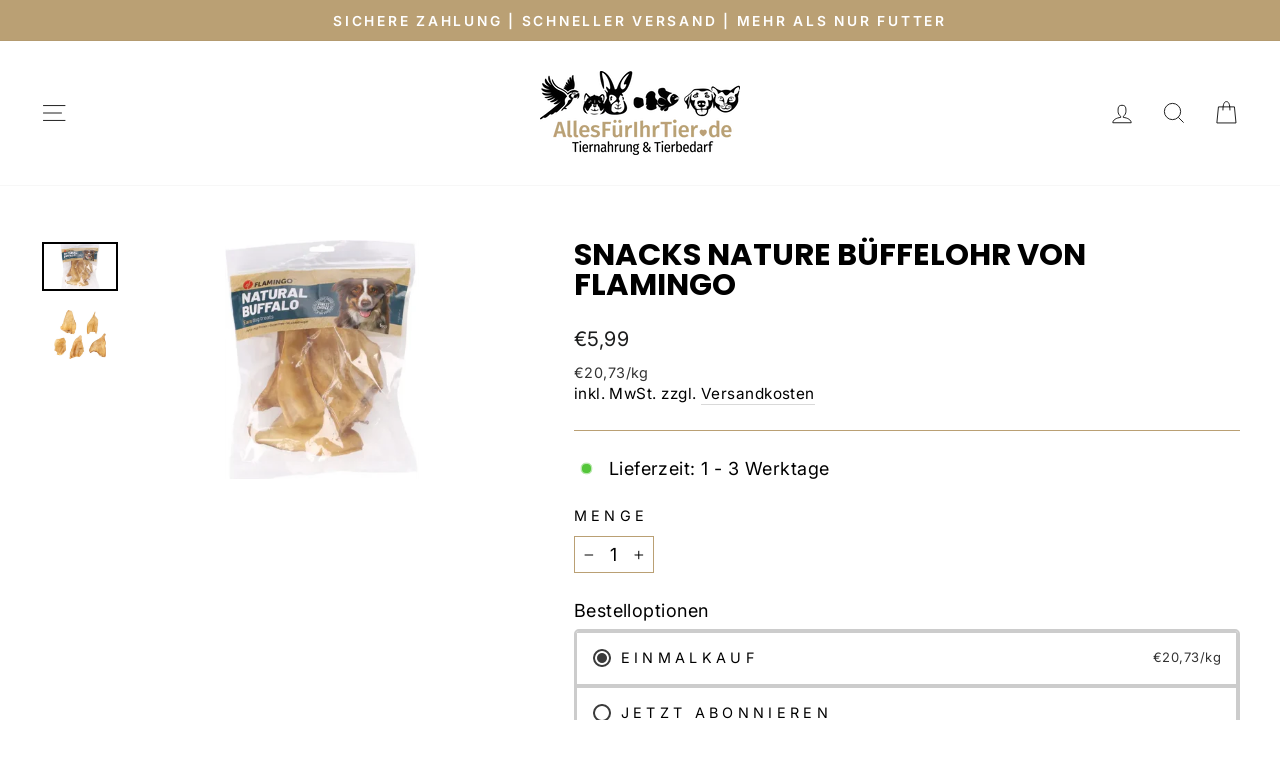

--- FILE ---
content_type: text/javascript; charset=utf-8
request_url: https://www.allesfuerihrtier.com/collections/hundefutter-1/products/snacks-nature-buffelohr.js
body_size: 653
content:
{"id":9217370325319,"title":"Snacks Nature Büffelohr von Flamingo","handle":"snacks-nature-buffelohr","description":"\u003cp\u003e\u003cspan\u003eVerwöhnen Sie Ihren treuen Vierbeiner mit unseren 100% natürlichen Rinderohren! Dieser köstliche Snack ist nicht nur lecker, sondern auch gut für die Zahnpflege Ihres Hundes. Die feine Struktur sorgt für langanhaltenden Kauspaß und da sie fettarm sind, sind sie leicht verdaulich. Perfekt für mittelgroße bis große Hunderassen.\u003c\/span\u003e\u003c\/p\u003e\n\u003cp\u003e\u003cspan\u003eFettarm , Hocher Proteingehalt , Gluten frei, Kein zugesetzter Zucker !!!\u003c\/span\u003e\u003c\/p\u003e\n\u003cp\u003e\u003cspan\u003eInhalt: 5 Stück pro Beutel\u003c\/span\u003e\u003c\/p\u003e\n\u003c!----\u003e","published_at":"2024-05-22T08:42:05+02:00","created_at":"2024-05-22T08:31:59+02:00","vendor":"Allesfürihrtier","type":"","tags":["Hund","Hundefutter","Hundesnacks"],"price":599,"price_min":599,"price_max":599,"available":true,"price_varies":false,"compare_at_price":null,"compare_at_price_min":0,"compare_at_price_max":0,"compare_at_price_varies":false,"variants":[{"id":49565440377159,"title":"Default Title","option1":"Default Title","option2":null,"option3":null,"sku":"5082","requires_shipping":true,"taxable":true,"featured_image":null,"available":true,"name":"Snacks Nature Büffelohr von Flamingo","public_title":null,"options":["Default Title"],"price":599,"weight":120,"compare_at_price":null,"inventory_management":"shopify","barcode":"","unit_price":2073,"unit_price_measurement":{"measured_type":"weight","quantity_value":"289.0","quantity_unit":"g","reference_value":1,"reference_unit":"kg"},"requires_selling_plan":false,"selling_plan_allocations":[{"price_adjustments":[{"position":1,"price":569}],"price":569,"compare_at_price":599,"per_delivery_price":569,"unit_price":1969,"selling_plan_id":690676465991,"selling_plan_group_id":"3e0ffc15f10ce720daec839ef8651bdd14076776"},{"price_adjustments":[{"position":1,"price":569}],"price":569,"compare_at_price":599,"per_delivery_price":569,"unit_price":1969,"selling_plan_id":690676498759,"selling_plan_group_id":"3e0ffc15f10ce720daec839ef8651bdd14076776"}]}],"images":["\/\/cdn.shopify.com\/s\/files\/1\/0786\/5591\/4311\/files\/502623_V_01.webp?v=1716359179","\/\/cdn.shopify.com\/s\/files\/1\/0786\/5591\/4311\/files\/502623_E_01.webp?v=1716359189"],"featured_image":"\/\/cdn.shopify.com\/s\/files\/1\/0786\/5591\/4311\/files\/502623_V_01.webp?v=1716359179","options":[{"name":"Title","position":1,"values":["Default Title"]}],"url":"\/products\/snacks-nature-buffelohr","media":[{"alt":null,"id":47792929440071,"position":1,"preview_image":{"aspect_ratio":1.553,"height":470,"width":730,"src":"https:\/\/cdn.shopify.com\/s\/files\/1\/0786\/5591\/4311\/files\/502623_V_01.webp?v=1716359179"},"aspect_ratio":1.553,"height":470,"media_type":"image","src":"https:\/\/cdn.shopify.com\/s\/files\/1\/0786\/5591\/4311\/files\/502623_V_01.webp?v=1716359179","width":730},{"alt":null,"id":47792930619719,"position":2,"preview_image":{"aspect_ratio":1.553,"height":470,"width":730,"src":"https:\/\/cdn.shopify.com\/s\/files\/1\/0786\/5591\/4311\/files\/502623_E_01.webp?v=1716359189"},"aspect_ratio":1.553,"height":470,"media_type":"image","src":"https:\/\/cdn.shopify.com\/s\/files\/1\/0786\/5591\/4311\/files\/502623_E_01.webp?v=1716359189","width":730}],"requires_selling_plan":false,"selling_plan_groups":[{"id":"3e0ffc15f10ce720daec839ef8651bdd14076776","name":"Abonnement Tier Nahrung","options":[{"name":"Delivery every","position":1,"values":["1MONTH1MONTHMIN_CYCLES=1MAX_CYCLES=NULLtrue-5.0-PERCENTAGEnullMonatliches Abonnement","2WEEK2WEEKMIN_CYCLES=1MAX_CYCLES=NULLtrue-5.0-PERCENTAGEnull2 Wöchentliches Abonnement"]}],"selling_plans":[{"id":690676465991,"name":"Monatliches Abonnement","description":"","options":[{"name":"Delivery every","position":1,"value":"1MONTH1MONTHMIN_CYCLES=1MAX_CYCLES=NULLtrue-5.0-PERCENTAGEnullMonatliches Abonnement"}],"recurring_deliveries":true,"price_adjustments":[{"order_count":null,"position":1,"value_type":"percentage","value":5}]},{"id":690676498759,"name":"2 Wöchentliches Abonnement","description":"","options":[{"name":"Delivery every","position":1,"value":"2WEEK2WEEKMIN_CYCLES=1MAX_CYCLES=NULLtrue-5.0-PERCENTAGEnull2 Wöchentliches Abonnement"}],"recurring_deliveries":true,"price_adjustments":[{"order_count":null,"position":1,"value_type":"percentage","value":5}]}],"app_id":"appstle"}]}